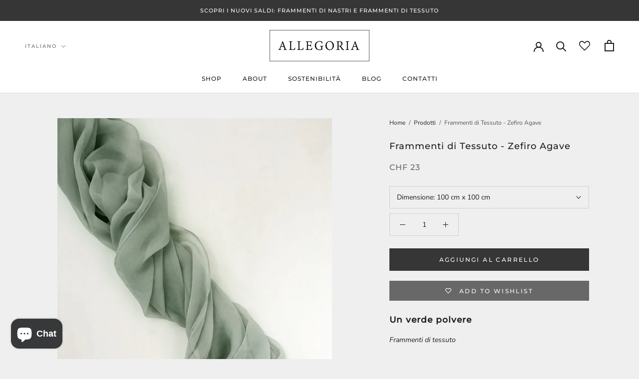

--- FILE ---
content_type: application/javascript; charset=utf-8
request_url: https://cs.iubenda.com/cookie-solution/confs/js/57997282.js
body_size: -286
content:
_iub.csRC = { showBranding: true, publicId: 'a5ee1260-6db6-11ee-8bfc-5ad8d8c564c0', floatingGroup: false };
_iub.csEnabled = true;
_iub.csPurposes = [1,7,2];
_iub.cpUpd = 1740205948;
_iub.csT = 0.025;
_iub.googleConsentModeV2 = true;
_iub.totalNumberOfProviders = 2;
